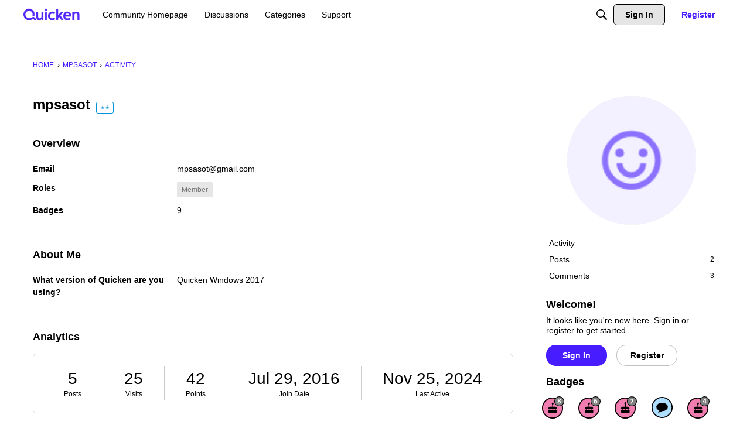

--- FILE ---
content_type: image/svg+xml
request_url: https://badges.v-cdn.net/svg/anniversary-3.svg
body_size: 871
content:
<svg viewBox="0 0 40 40" xmlns="http://www.w3.org/2000/svg" xmlns:xlink="http://www.w3.org/1999/xlink"><defs><path id="a" d="M0 .026h15.169v7.779H0z"/></defs><g fill="none" fill-rule="evenodd"><g transform="translate(0 2)"><circle fill="#F17CB0" cx="19" cy="19" r="19"/><g transform="translate(11.59 13.72)"><mask id="b" fill="#fff"><use xlink:href="#a"/></mask><path d="M1.145 7.283c.144-.145.307-.31.517-.44.265-.163.551-.243.876-.243.67 0 1.11.378 1.464.682.34.292.608.523 1.074.523.47 0 .74-.234 1.08-.53.345-.3.775-.675 1.424-.675.75 0 1.188.4 1.54.72.338.31.55.485.964.485.461 0 .741-.228 1.096-.517.376-.307.843-.688 1.544-.688.747 0 1.199.408 1.562.737.317.287.554.454.875.466v-.81c.005-.054.008-.109.008-.164V5.554c-.008-1.375-1.141-2.492-2.535-2.492H8.422V.026H6.738v3.036H2.527C1.133 3.062 0 4.18 0 5.554V7.803c.598-.009.851-.224 1.145-.52" fill="#000" mask="url(#b)"/></g><path d="M24.347 21.454c-.262 0-.462.152-.792.42-.43.35-.965.786-1.854.786-.9 0-1.406-.46-1.775-.797-.303-.276-.461-.41-.736-.41-.193 0-.361.14-.643.384-.4.347-.947.823-1.868.823-.912 0-1.458-.47-1.857-.811-.302-.26-.47-.395-.687-.395-.198 0-.28.063-.549.332-.341.344-.894.86-1.996.872v4.061c0 .457.38.831.844.831h13.512a.84.84 0 0 0 .844-.831V22.659c-.798-.014-1.323-.453-1.68-.775-.313-.283-.489-.43-.763-.43M19.19 12.81a1.557 1.557 0 0 1-1.576-1.546c0-1.499 1.576-1.112 1.576-3.094.59 0 1.576 1.426 1.576 2.707 0 1.28-.702 1.933-1.576 1.933" fill="#000" fill-rule="nonzero"/><path d="M19 38C8.507 38 0 29.493 0 19S8.507 0 19 0s19 8.507 19 19-8.507 19-19 19zm0-1.9c9.444 0 17.1-7.656 17.1-17.1 0-9.444-7.656-17.1-17.1-17.1C9.556 1.9 1.9 9.556 1.9 19c0 9.444 7.656 17.1 17.1 17.1z" fill="#000" fill-rule="nonzero"/></g><g transform="translate(22)"><circle fill="#000" cx="9" cy="9" r="9"/><g transform="translate(1 1)"><circle fill="gray" cx="8" cy="8" r="7.773"/><path d="M10.71 5.15c0 .535-.162.99-.486 1.365-.325.375-.78.633-1.366.773v.035c.692.086 1.215.296 1.57.63.356.334.534.784.534 1.35 0 .825-.299 1.467-.897 1.926-.597.459-1.45.688-2.56.688-.93 0-1.754-.154-2.473-.463v-1.54c.332.167.697.304 1.096.41a4.61 4.61 0 0 0 1.184.158c.597 0 1.039-.102 1.324-.305.285-.203.427-.53.427-.979 0-.402-.164-.687-.492-.855-.328-.168-.851-.252-1.57-.252h-.65V6.702h.662c.664 0 1.15-.087 1.456-.26.306-.174.46-.472.46-.894 0-.648-.407-.973-1.219-.973a2.79 2.79 0 0 0-.858.141 4.193 4.193 0 0 0-.97.486l-.838-1.248c.781-.562 1.713-.843 2.795-.843.887 0 1.587.18 2.1.539.514.359.771.859.771 1.5z" fill="#FFF"/></g></g></g></svg>

--- FILE ---
content_type: application/x-javascript
request_url: https://community.quicken.com/dist/v2/forum/entries/addons/QnA/common.c2b2aAmI.min.js
body_size: -85
content:
import{b9 as s,t as e,I as o,o as t}from"../../forum.DKBZgOW7.min.js";import{j as n}from"../../../vendor/vendor/react-core.DB6kRN5F.min.js";import{C as a}from"../../../chunks/addons/vanilla/CommunityPostTypeFilter.wOcAvRe3.min.js";function i(){s.addSubType({label:e("Question"),icon:n.jsx(o,{icon:"search-questions"}),type:"question"}),s.addSubType({label:e("Answer"),icon:n.jsx(o,{icon:"search-questions"}),type:"answer"}),a.addPostType({label:e("Questions"),values:["question","answer"]})}t(()=>{i()});
